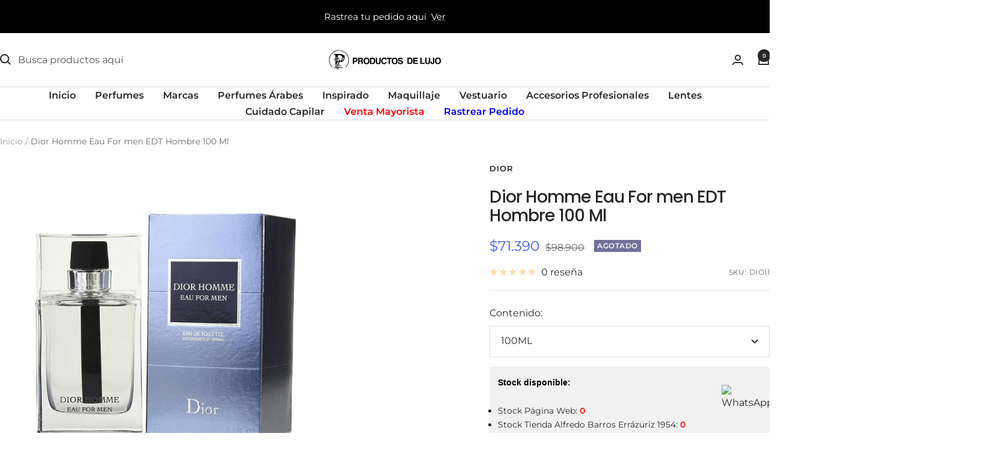

--- FILE ---
content_type: text/html; charset=utf-8
request_url: https://productosdelujo.cl/products/dior-homme-eau-for-men-edt-hombre-100-ml?option_values=4691444006995&section_id=template--25914355089778__main
body_size: 4918
content:
<div id="shopify-section-template--25914355089778__main" class="shopify-section shopify-section--main-product"><style>
  #shopify-section-template--25914355089778__main {--primary-button-background: 255, 0, 0;
    --primary-button-text-color: 255, 255, 255;
    --secondary-button-background: , , ;
    --secondary-button-text-color: , , ;
  }
</style><section><div class="container">
    <nav aria-label="Breadcrumb" class="breadcrumb text--xsmall text--subdued hidden-phone">
      <ol class="breadcrumb__list" role="list">
        <li class="breadcrumb__item">
          <a class="breadcrumb__link" href="/">Inicio</a>
        </li><li class="breadcrumb__item">
          <span class="breadcrumb__link" aria-current="page">Dior Homme Eau For men EDT Hombre 100 Ml</span>
        </li>
      </ol>
    </nav>

    <!-- PRODUCT TOP PART -->

    <product-rerender id="product-info-4162928377939-template--25914355089778__main" observe-form="product-form-main-4162928377939-template--25914355089778__main" allow-partial-rerender>
      <div class="product product--thumbnails-bottom">
<product-media filtered-ids="[]" form-id="product-form-main-4162928377939-template--25914355089778__main" autoplay-video thumbnails-position="bottom" reveal-on-scroll product-handle="dior-homme-eau-for-men-edt-hombre-100-ml" class="product__media" style="--largest-image-aspect-ratio: 1.0">
    <div class="product__media-list-wrapper" style="max-width: 1200px"><flickity-carousel click-nav flickity-config="{
        &quot;adaptiveHeight&quot;: true,
        &quot;dragThreshold&quot;: 10,
        &quot;initialIndex&quot;: &quot;.is-initial-selected&quot;,
        &quot;fade&quot;: false,
        &quot;draggable&quot;: &quot;&gt;1&quot;,
        &quot;contain&quot;: true,
        &quot;cellSelector&quot;: &quot;.product__media-item:not(.is-filtered)&quot;,
        &quot;percentPosition&quot;: false,
        &quot;pageDots&quot;: false,
        &quot;prevNextButtons&quot;: false
      }" id="product-template--25914355089778__main-4162928377939-media-list" class="product__media-list"><div id="product-template--25914355089778__main-20773088559187" class="product__media-item  is-initial-selected is-selected" data-media-type="image" data-media-id="20773088559187" data-original-position="0"><div class="product__media-image-wrapper aspect-ratio aspect-ratio--natural" style="padding-bottom: 100.0%; --aspect-ratio: 1.0"><img src="//productosdelujo.cl/cdn/shop/products/Perfume-Dior-Homme-Eau-For-Men-100ml.png?v=1623696639&amp;width=800" alt="Dior Homme Eau For men EDT Hombre 100 Ml" srcset="//productosdelujo.cl/cdn/shop/products/Perfume-Dior-Homme-Eau-For-Men-100ml.png?v=1623696639&amp;width=400 400w, //productosdelujo.cl/cdn/shop/products/Perfume-Dior-Homme-Eau-For-Men-100ml.png?v=1623696639&amp;width=500 500w, //productosdelujo.cl/cdn/shop/products/Perfume-Dior-Homme-Eau-For-Men-100ml.png?v=1623696639&amp;width=600 600w, //productosdelujo.cl/cdn/shop/products/Perfume-Dior-Homme-Eau-For-Men-100ml.png?v=1623696639&amp;width=700 700w, //productosdelujo.cl/cdn/shop/products/Perfume-Dior-Homme-Eau-For-Men-100ml.png?v=1623696639&amp;width=800 800w" width="800" height="800" loading="eager" sizes="(max-width: 999px) calc(100vw - 48px), 640px" reveal="true"></div></div><div id="product-template--25914355089778__main-20773088591955" class="product__media-item  " data-media-type="image" data-media-id="20773088591955" data-original-position="1"><div class="product__media-image-wrapper aspect-ratio aspect-ratio--natural" style="padding-bottom: 100.0%; --aspect-ratio: 1.0"><img src="//productosdelujo.cl/cdn/shop/products/4513942_1.jpg?v=1623696639&amp;width=800" alt="Dior Homme Eau For men EDT Hombre 100 Ml" srcset="//productosdelujo.cl/cdn/shop/products/4513942_1.jpg?v=1623696639&amp;width=400 400w, //productosdelujo.cl/cdn/shop/products/4513942_1.jpg?v=1623696639&amp;width=500 500w, //productosdelujo.cl/cdn/shop/products/4513942_1.jpg?v=1623696639&amp;width=600 600w, //productosdelujo.cl/cdn/shop/products/4513942_1.jpg?v=1623696639&amp;width=700 700w, //productosdelujo.cl/cdn/shop/products/4513942_1.jpg?v=1623696639&amp;width=800 800w" width="800" height="800" loading="lazy" sizes="(max-width: 999px) calc(100vw - 48px), 640px"></div></div><div id="product-template--25914355089778__main-7295560843347" class="product__media-item  " data-media-type="image" data-media-id="7295560843347" data-original-position="2"><div class="product__media-image-wrapper aspect-ratio aspect-ratio--natural" style="padding-bottom: 75.0%; --aspect-ratio: 1.3333333333333333"><img src="//productosdelujo.cl/cdn/shop/products/dior-homme-eua-por-men-c4575d91-1442-46be-97c1-b7e8cc36d131.jpg?v=1601321030&amp;width=1200" alt="Dior Homme Eau For men EDT Hombre 100 Ml" srcset="//productosdelujo.cl/cdn/shop/products/dior-homme-eua-por-men-c4575d91-1442-46be-97c1-b7e8cc36d131.jpg?v=1601321030&amp;width=400 400w, //productosdelujo.cl/cdn/shop/products/dior-homme-eua-por-men-c4575d91-1442-46be-97c1-b7e8cc36d131.jpg?v=1601321030&amp;width=500 500w, //productosdelujo.cl/cdn/shop/products/dior-homme-eua-por-men-c4575d91-1442-46be-97c1-b7e8cc36d131.jpg?v=1601321030&amp;width=600 600w, //productosdelujo.cl/cdn/shop/products/dior-homme-eua-por-men-c4575d91-1442-46be-97c1-b7e8cc36d131.jpg?v=1601321030&amp;width=700 700w, //productosdelujo.cl/cdn/shop/products/dior-homme-eua-por-men-c4575d91-1442-46be-97c1-b7e8cc36d131.jpg?v=1601321030&amp;width=800 800w, //productosdelujo.cl/cdn/shop/products/dior-homme-eua-por-men-c4575d91-1442-46be-97c1-b7e8cc36d131.jpg?v=1601321030&amp;width=900 900w, //productosdelujo.cl/cdn/shop/products/dior-homme-eua-por-men-c4575d91-1442-46be-97c1-b7e8cc36d131.jpg?v=1601321030&amp;width=1000 1000w, //productosdelujo.cl/cdn/shop/products/dior-homme-eua-por-men-c4575d91-1442-46be-97c1-b7e8cc36d131.jpg?v=1601321030&amp;width=1100 1100w, //productosdelujo.cl/cdn/shop/products/dior-homme-eua-por-men-c4575d91-1442-46be-97c1-b7e8cc36d131.jpg?v=1601321030&amp;width=1200 1200w" width="1200" height="900" loading="lazy" sizes="(max-width: 999px) calc(100vw - 48px), 640px"></div></div><div id="product-template--25914355089778__main-20773088624723" class="product__media-item  " data-media-type="image" data-media-id="20773088624723" data-original-position="3"><div class="product__media-image-wrapper aspect-ratio aspect-ratio--natural" style="padding-bottom: 100.0%; --aspect-ratio: 1.0"><img src="//productosdelujo.cl/cdn/shop/products/DIORHOMMEEAU.jpg?v=1623696640&amp;width=1000" alt="Dior Homme Eau For men EDT Hombre 100 Ml" srcset="//productosdelujo.cl/cdn/shop/products/DIORHOMMEEAU.jpg?v=1623696640&amp;width=400 400w, //productosdelujo.cl/cdn/shop/products/DIORHOMMEEAU.jpg?v=1623696640&amp;width=500 500w, //productosdelujo.cl/cdn/shop/products/DIORHOMMEEAU.jpg?v=1623696640&amp;width=600 600w, //productosdelujo.cl/cdn/shop/products/DIORHOMMEEAU.jpg?v=1623696640&amp;width=700 700w, //productosdelujo.cl/cdn/shop/products/DIORHOMMEEAU.jpg?v=1623696640&amp;width=800 800w, //productosdelujo.cl/cdn/shop/products/DIORHOMMEEAU.jpg?v=1623696640&amp;width=900 900w, //productosdelujo.cl/cdn/shop/products/DIORHOMMEEAU.jpg?v=1623696640&amp;width=1000 1000w" width="1000" height="1000" loading="lazy" sizes="(max-width: 999px) calc(100vw - 48px), 640px"></div></div><div id="product-template--25914355089778__main-20773088657491" class="product__media-item  " data-media-type="image" data-media-id="20773088657491" data-original-position="4"><div class="product__media-image-wrapper aspect-ratio aspect-ratio--natural" style="padding-bottom: 100.0%; --aspect-ratio: 1.0"><img src="//productosdelujo.cl/cdn/shop/products/DIORHOMMEEAU_1.jpg?v=1623696640&amp;width=1000" alt="Dior Homme Eau For men EDT Hombre 100 Ml" srcset="//productosdelujo.cl/cdn/shop/products/DIORHOMMEEAU_1.jpg?v=1623696640&amp;width=400 400w, //productosdelujo.cl/cdn/shop/products/DIORHOMMEEAU_1.jpg?v=1623696640&amp;width=500 500w, //productosdelujo.cl/cdn/shop/products/DIORHOMMEEAU_1.jpg?v=1623696640&amp;width=600 600w, //productosdelujo.cl/cdn/shop/products/DIORHOMMEEAU_1.jpg?v=1623696640&amp;width=700 700w, //productosdelujo.cl/cdn/shop/products/DIORHOMMEEAU_1.jpg?v=1623696640&amp;width=800 800w, //productosdelujo.cl/cdn/shop/products/DIORHOMMEEAU_1.jpg?v=1623696640&amp;width=900 900w, //productosdelujo.cl/cdn/shop/products/DIORHOMMEEAU_1.jpg?v=1623696640&amp;width=1000 1000w" width="1000" height="1000" loading="lazy" sizes="(max-width: 999px) calc(100vw - 48px), 640px"></div></div><div id="product-template--25914355089778__main-20773088690259" class="product__media-item  " data-media-type="image" data-media-id="20773088690259" data-original-position="5"><div class="product__media-image-wrapper aspect-ratio aspect-ratio--natural" style="padding-bottom: 100.0%; --aspect-ratio: 1.0"><img src="//productosdelujo.cl/cdn/shop/products/DIORHOMMEEAU_2.jpg?v=1623696640&amp;width=1000" alt="Dior Homme Eau For men EDT Hombre 100 Ml" srcset="//productosdelujo.cl/cdn/shop/products/DIORHOMMEEAU_2.jpg?v=1623696640&amp;width=400 400w, //productosdelujo.cl/cdn/shop/products/DIORHOMMEEAU_2.jpg?v=1623696640&amp;width=500 500w, //productosdelujo.cl/cdn/shop/products/DIORHOMMEEAU_2.jpg?v=1623696640&amp;width=600 600w, //productosdelujo.cl/cdn/shop/products/DIORHOMMEEAU_2.jpg?v=1623696640&amp;width=700 700w, //productosdelujo.cl/cdn/shop/products/DIORHOMMEEAU_2.jpg?v=1623696640&amp;width=800 800w, //productosdelujo.cl/cdn/shop/products/DIORHOMMEEAU_2.jpg?v=1623696640&amp;width=900 900w, //productosdelujo.cl/cdn/shop/products/DIORHOMMEEAU_2.jpg?v=1623696640&amp;width=1000 1000w" width="1000" height="1000" loading="lazy" sizes="(max-width: 999px) calc(100vw - 48px), 640px"></div></div></flickity-carousel><button  is="toggle-button" aria-controls="product-template--25914355089778__main-4162928377939-zoom" aria-expanded="false" class="tap-area product__zoom-button">
          <span class="visually-hidden">Zoom</span><svg fill="none" focusable="false" width="14" height="14" class="icon icon--image-zoom   " viewBox="0 0 14 14">
        <path d="M9.50184 9.50184C11.4777 7.52595 11.5133 4.358 9.58134 2.42602C7.64936 0.494037 4.48141 0.529632 2.50552 2.50552C0.529632 4.48141 0.494037 7.64936 2.42602 9.58134C4.358 11.5133 7.52595 11.4777 9.50184 9.50184ZM9.50184 9.50184L13 13" stroke="currentColor" stroke-width="2"></path>
      </svg></button></div><flickity-controls controls="product-template--25914355089778__main-4162928377939-media-list" class="product__media-nav">
        <button class="product__media-prev-next  hidden-lap-and-up tap-area tap-area--large" aria-label="Anterior" data-action="prev"><svg focusable="false" width="17" height="14" class="icon icon--nav-arrow-left  icon--direction-aware " viewBox="0 0 17 14">
        <path d="M17 7H2M8 1L2 7l6 6" stroke="currentColor" stroke-width="2" fill="none"></path>
      </svg></button><div class="dots-nav dots-nav--centered hidden-lap-and-up"><button type="button" tabindex="-1" class="dots-nav__item  tap-area" aria-current="true" aria-controls="product-template--25914355089778__main-20773088559187" data-media-id="20773088559187" data-action="select">
                  <span class="visually-hidden">Ir a la diapositiva 1</span>
              </button><button type="button" tabindex="-1" class="dots-nav__item  tap-area"  aria-controls="product-template--25914355089778__main-20773088591955" data-media-id="20773088591955" data-action="select">
                  <span class="visually-hidden">Ir a la diapositiva 2</span>
              </button><button type="button" tabindex="-1" class="dots-nav__item  tap-area"  aria-controls="product-template--25914355089778__main-7295560843347" data-media-id="7295560843347" data-action="select">
                  <span class="visually-hidden">Ir a la diapositiva 3</span>
              </button><button type="button" tabindex="-1" class="dots-nav__item  tap-area"  aria-controls="product-template--25914355089778__main-20773088624723" data-media-id="20773088624723" data-action="select">
                  <span class="visually-hidden">Ir a la diapositiva 4</span>
              </button><button type="button" tabindex="-1" class="dots-nav__item  tap-area"  aria-controls="product-template--25914355089778__main-20773088657491" data-media-id="20773088657491" data-action="select">
                  <span class="visually-hidden">Ir a la diapositiva 5</span>
              </button><button type="button" tabindex="-1" class="dots-nav__item  tap-area"  aria-controls="product-template--25914355089778__main-20773088690259" data-media-id="20773088690259" data-action="select">
                  <span class="visually-hidden">Ir a la diapositiva 6</span>
              </button></div><scroll-shadow class="product__thumbnail-scroll-shadow hidden-pocket">
          <div class="product__thumbnail-list hide-scrollbar">
            <div class="product__thumbnail-list-inner"><button type="button" tabindex="-1" reveal class="product__thumbnail-item  hidden-pocket" aria-current="true" aria-controls="product-template--25914355089778__main-20773088559187" data-media-id="20773088559187" data-action="select">
                  <div class="product__thumbnail">
                    <img src="//productosdelujo.cl/cdn/shop/products/Perfume-Dior-Homme-Eau-For-Men-100ml.png?v=1623696639&amp;width=800" alt="" srcset="//productosdelujo.cl/cdn/shop/products/Perfume-Dior-Homme-Eau-For-Men-100ml.png?v=1623696639&amp;width=60 60w, //productosdelujo.cl/cdn/shop/products/Perfume-Dior-Homme-Eau-For-Men-100ml.png?v=1623696639&amp;width=72 72w, //productosdelujo.cl/cdn/shop/products/Perfume-Dior-Homme-Eau-For-Men-100ml.png?v=1623696639&amp;width=120 120w, //productosdelujo.cl/cdn/shop/products/Perfume-Dior-Homme-Eau-For-Men-100ml.png?v=1623696639&amp;width=144 144w, //productosdelujo.cl/cdn/shop/products/Perfume-Dior-Homme-Eau-For-Men-100ml.png?v=1623696639&amp;width=180 180w, //productosdelujo.cl/cdn/shop/products/Perfume-Dior-Homme-Eau-For-Men-100ml.png?v=1623696639&amp;width=216 216w, //productosdelujo.cl/cdn/shop/products/Perfume-Dior-Homme-Eau-For-Men-100ml.png?v=1623696639&amp;width=240 240w, //productosdelujo.cl/cdn/shop/products/Perfume-Dior-Homme-Eau-For-Men-100ml.png?v=1623696639&amp;width=288 288w" width="800" height="800" loading="lazy" sizes="(max-width: 999px) 72px, 60px">
</div>
                </button><button type="button" tabindex="-1" reveal class="product__thumbnail-item  hidden-pocket"  aria-controls="product-template--25914355089778__main-20773088591955" data-media-id="20773088591955" data-action="select">
                  <div class="product__thumbnail">
                    <img src="//productosdelujo.cl/cdn/shop/products/4513942_1.jpg?v=1623696639&amp;width=800" alt="" srcset="//productosdelujo.cl/cdn/shop/products/4513942_1.jpg?v=1623696639&amp;width=60 60w, //productosdelujo.cl/cdn/shop/products/4513942_1.jpg?v=1623696639&amp;width=72 72w, //productosdelujo.cl/cdn/shop/products/4513942_1.jpg?v=1623696639&amp;width=120 120w, //productosdelujo.cl/cdn/shop/products/4513942_1.jpg?v=1623696639&amp;width=144 144w, //productosdelujo.cl/cdn/shop/products/4513942_1.jpg?v=1623696639&amp;width=180 180w, //productosdelujo.cl/cdn/shop/products/4513942_1.jpg?v=1623696639&amp;width=216 216w, //productosdelujo.cl/cdn/shop/products/4513942_1.jpg?v=1623696639&amp;width=240 240w, //productosdelujo.cl/cdn/shop/products/4513942_1.jpg?v=1623696639&amp;width=288 288w" width="800" height="800" loading="lazy" sizes="(max-width: 999px) 72px, 60px">
</div>
                </button><button type="button" tabindex="-1" reveal class="product__thumbnail-item  hidden-pocket"  aria-controls="product-template--25914355089778__main-7295560843347" data-media-id="7295560843347" data-action="select">
                  <div class="product__thumbnail">
                    <img src="//productosdelujo.cl/cdn/shop/products/dior-homme-eua-por-men-c4575d91-1442-46be-97c1-b7e8cc36d131.jpg?v=1601321030&amp;width=1200" alt="" srcset="//productosdelujo.cl/cdn/shop/products/dior-homme-eua-por-men-c4575d91-1442-46be-97c1-b7e8cc36d131.jpg?v=1601321030&amp;width=60 60w, //productosdelujo.cl/cdn/shop/products/dior-homme-eua-por-men-c4575d91-1442-46be-97c1-b7e8cc36d131.jpg?v=1601321030&amp;width=72 72w, //productosdelujo.cl/cdn/shop/products/dior-homme-eua-por-men-c4575d91-1442-46be-97c1-b7e8cc36d131.jpg?v=1601321030&amp;width=120 120w, //productosdelujo.cl/cdn/shop/products/dior-homme-eua-por-men-c4575d91-1442-46be-97c1-b7e8cc36d131.jpg?v=1601321030&amp;width=144 144w, //productosdelujo.cl/cdn/shop/products/dior-homme-eua-por-men-c4575d91-1442-46be-97c1-b7e8cc36d131.jpg?v=1601321030&amp;width=180 180w, //productosdelujo.cl/cdn/shop/products/dior-homme-eua-por-men-c4575d91-1442-46be-97c1-b7e8cc36d131.jpg?v=1601321030&amp;width=216 216w, //productosdelujo.cl/cdn/shop/products/dior-homme-eua-por-men-c4575d91-1442-46be-97c1-b7e8cc36d131.jpg?v=1601321030&amp;width=240 240w, //productosdelujo.cl/cdn/shop/products/dior-homme-eua-por-men-c4575d91-1442-46be-97c1-b7e8cc36d131.jpg?v=1601321030&amp;width=288 288w" width="1200" height="900" loading="lazy" sizes="(max-width: 999px) 72px, 60px">
</div>
                </button><button type="button" tabindex="-1" reveal class="product__thumbnail-item  hidden-pocket"  aria-controls="product-template--25914355089778__main-20773088624723" data-media-id="20773088624723" data-action="select">
                  <div class="product__thumbnail">
                    <img src="//productosdelujo.cl/cdn/shop/products/DIORHOMMEEAU.jpg?v=1623696640&amp;width=1000" alt="" srcset="//productosdelujo.cl/cdn/shop/products/DIORHOMMEEAU.jpg?v=1623696640&amp;width=60 60w, //productosdelujo.cl/cdn/shop/products/DIORHOMMEEAU.jpg?v=1623696640&amp;width=72 72w, //productosdelujo.cl/cdn/shop/products/DIORHOMMEEAU.jpg?v=1623696640&amp;width=120 120w, //productosdelujo.cl/cdn/shop/products/DIORHOMMEEAU.jpg?v=1623696640&amp;width=144 144w, //productosdelujo.cl/cdn/shop/products/DIORHOMMEEAU.jpg?v=1623696640&amp;width=180 180w, //productosdelujo.cl/cdn/shop/products/DIORHOMMEEAU.jpg?v=1623696640&amp;width=216 216w, //productosdelujo.cl/cdn/shop/products/DIORHOMMEEAU.jpg?v=1623696640&amp;width=240 240w, //productosdelujo.cl/cdn/shop/products/DIORHOMMEEAU.jpg?v=1623696640&amp;width=288 288w" width="1000" height="1000" loading="lazy" sizes="(max-width: 999px) 72px, 60px">
</div>
                </button><button type="button" tabindex="-1" reveal class="product__thumbnail-item  hidden-pocket"  aria-controls="product-template--25914355089778__main-20773088657491" data-media-id="20773088657491" data-action="select">
                  <div class="product__thumbnail">
                    <img src="//productosdelujo.cl/cdn/shop/products/DIORHOMMEEAU_1.jpg?v=1623696640&amp;width=1000" alt="" srcset="//productosdelujo.cl/cdn/shop/products/DIORHOMMEEAU_1.jpg?v=1623696640&amp;width=60 60w, //productosdelujo.cl/cdn/shop/products/DIORHOMMEEAU_1.jpg?v=1623696640&amp;width=72 72w, //productosdelujo.cl/cdn/shop/products/DIORHOMMEEAU_1.jpg?v=1623696640&amp;width=120 120w, //productosdelujo.cl/cdn/shop/products/DIORHOMMEEAU_1.jpg?v=1623696640&amp;width=144 144w, //productosdelujo.cl/cdn/shop/products/DIORHOMMEEAU_1.jpg?v=1623696640&amp;width=180 180w, //productosdelujo.cl/cdn/shop/products/DIORHOMMEEAU_1.jpg?v=1623696640&amp;width=216 216w, //productosdelujo.cl/cdn/shop/products/DIORHOMMEEAU_1.jpg?v=1623696640&amp;width=240 240w, //productosdelujo.cl/cdn/shop/products/DIORHOMMEEAU_1.jpg?v=1623696640&amp;width=288 288w" width="1000" height="1000" loading="lazy" sizes="(max-width: 999px) 72px, 60px">
</div>
                </button><button type="button" tabindex="-1" reveal class="product__thumbnail-item  hidden-pocket"  aria-controls="product-template--25914355089778__main-20773088690259" data-media-id="20773088690259" data-action="select">
                  <div class="product__thumbnail">
                    <img src="//productosdelujo.cl/cdn/shop/products/DIORHOMMEEAU_2.jpg?v=1623696640&amp;width=1000" alt="" srcset="//productosdelujo.cl/cdn/shop/products/DIORHOMMEEAU_2.jpg?v=1623696640&amp;width=60 60w, //productosdelujo.cl/cdn/shop/products/DIORHOMMEEAU_2.jpg?v=1623696640&amp;width=72 72w, //productosdelujo.cl/cdn/shop/products/DIORHOMMEEAU_2.jpg?v=1623696640&amp;width=120 120w, //productosdelujo.cl/cdn/shop/products/DIORHOMMEEAU_2.jpg?v=1623696640&amp;width=144 144w, //productosdelujo.cl/cdn/shop/products/DIORHOMMEEAU_2.jpg?v=1623696640&amp;width=180 180w, //productosdelujo.cl/cdn/shop/products/DIORHOMMEEAU_2.jpg?v=1623696640&amp;width=216 216w, //productosdelujo.cl/cdn/shop/products/DIORHOMMEEAU_2.jpg?v=1623696640&amp;width=240 240w, //productosdelujo.cl/cdn/shop/products/DIORHOMMEEAU_2.jpg?v=1623696640&amp;width=288 288w" width="1000" height="1000" loading="lazy" sizes="(max-width: 999px) 72px, 60px">
</div>
                </button></div>
          </div>
        </scroll-shadow>

        <button class="product__media-prev-next  hidden-lap-and-up tap-area tap-aera--large" aria-label="Siguiente" data-action="next"><svg focusable="false" width="17" height="14" class="icon icon--nav-arrow-right  icon--direction-aware " viewBox="0 0 17 14">
        <path d="M0 7h15M9 1l6 6-6 6" stroke="currentColor" stroke-width="2" fill="none"></path>
      </svg></button>
      </flickity-controls><product-image-zoom product-handle="dior-homme-eau-for-men-edt-hombre-100-ml" id="product-template--25914355089778__main-4162928377939-zoom" class="pswp" tabindex="-1" role="dialog">
        <div class="pswp__bg"></div>

        <div class="pswp__scroll-wrap">
          <div class="pswp__container">
            <div class="pswp__item"></div>
            <div class="pswp__item"></div>
            <div class="pswp__item"></div>
          </div>

          <div class="pswp__ui pswp__ui--hidden">
            <div class="pswp__top-bar">
              <button class="pswp__button pswp__button--close prev-next-button" data-action="pswp-close" title="Cerrar"><svg focusable="false" width="14" height="14" class="icon icon--close   " viewBox="0 0 14 14">
        <path d="M13 13L1 1M13 1L1 13" stroke="currentColor" stroke-width="2" fill="none"></path>
      </svg></button>
            </div>

            <div class="pswp__prev-next-buttons hidden-pocket">
              <button class="pswp__button prev-next-button prev-next-button--prev" data-action="pswp-prev" title="Anterior"><svg focusable="false" width="17" height="14" class="icon icon--nav-arrow-left  icon--direction-aware " viewBox="0 0 17 14">
        <path d="M17 7H2M8 1L2 7l6 6" stroke="currentColor" stroke-width="2" fill="none"></path>
      </svg></button>
              <button class="pswp__button prev-next-button prev-next-button--next" data-action="pswp-next" title="Siguiente"><svg focusable="false" width="17" height="14" class="icon icon--nav-arrow-right  icon--direction-aware " viewBox="0 0 17 14">
        <path d="M0 7h15M9 1l6 6-6 6" stroke="currentColor" stroke-width="2" fill="none"></path>
      </svg></button>
            </div>

            <div class="pswp__dots-nav-wrapper hidden-lap-and-up">
              <button class="tap-area tap-area--large" data-action="pswp-prev">
                <span class="visually-hidden">Anterior</span><svg focusable="false" width="17" height="14" class="icon icon--nav-arrow-left  icon--direction-aware " viewBox="0 0 17 14">
        <path d="M17 7H2M8 1L2 7l6 6" stroke="currentColor" stroke-width="2" fill="none"></path>
      </svg></button>

              <div class="dots-nav dots-nav--centered">
                <!-- This will be fill at runtime as the number of items will be dynamic -->
              </div>

              <button class="tap-area tap-area--large" data-action="pswp-next">
                <span class="visually-hidden">Siguiente</span><svg focusable="false" width="17" height="14" class="icon icon--nav-arrow-right  icon--direction-aware " viewBox="0 0 17 14">
        <path d="M0 7h15M9 1l6 6-6 6" stroke="currentColor" stroke-width="2" fill="none"></path>
      </svg></button>
            </div>
          </div>
        </div>
      </product-image-zoom></product-media><div class="product__info">
  <!-- PRODUCT META -->
  <product-meta data-block-type="meta" data-block-id="template--25914355089778__main" price-class="price--large" class="product-meta"><h2 class="product-meta__vendor heading heading--small"><a href="/collections/vendors?q=DIOR">DIOR</a></h2>
      <h1 class="product-meta__title heading h3">Dior Homme Eau For men EDT Hombre 100 Ml</h1>
    

    <div class="product-meta__price-list-container"><div class="price-list"><span class="price price--highlight price--large">
              <span class="visually-hidden">Precio de venta</span>$71.390</span>

            <span class="price price--compare">
              <span class="visually-hidden">Precio normal</span>$98.900</span></div><div class="product-meta__label-list label-list"><span class="label label--subdued">Agotado</span></div></div><product-payment-terms data-block-type="payment-terms" data-block-id="template--25914355089778__main"><form method="post" action="/cart/add" id="product-installment-form-template--25914355089778__main-4162928377939" accept-charset="UTF-8" class="shopify-product-form" enctype="multipart/form-data"><input type="hidden" name="form_type" value="product" /><input type="hidden" name="utf8" value="✓" /><input type="hidden" name="id" value="30273204912211"><input type="hidden" name="product-id" value="4162928377939" /><input type="hidden" name="section-id" value="template--25914355089778__main" /></form></product-payment-terms><div class="product-meta__reference"><a href="#product-4162928377939-reviews-pocket" is="review-link" data-smooth-scroll class="product-meta__reviews-badge hidden-lap-and-up"><div class="rating">
    <div class="rating__stars" role="img" aria-label="0 de 5 estrellas"><svg fill="none" focusable="false" width="14" height="14" class="icon icon--rating-star   rating__star rating__star--empty" viewBox="0 0 14 13">
        <path d="M7 0L8.6458 4.73475L13.6574 4.83688L9.66296 7.86525L11.1145 12.6631L7 9.8L2.8855 12.6631L4.33704 7.86525L0.342604 4.83688L5.3542 4.73475L7 0Z" fill="currentColor"></path>
      </svg><svg fill="none" focusable="false" width="14" height="14" class="icon icon--rating-star   rating__star rating__star--empty" viewBox="0 0 14 13">
        <path d="M7 0L8.6458 4.73475L13.6574 4.83688L9.66296 7.86525L11.1145 12.6631L7 9.8L2.8855 12.6631L4.33704 7.86525L0.342604 4.83688L5.3542 4.73475L7 0Z" fill="currentColor"></path>
      </svg><svg fill="none" focusable="false" width="14" height="14" class="icon icon--rating-star   rating__star rating__star--empty" viewBox="0 0 14 13">
        <path d="M7 0L8.6458 4.73475L13.6574 4.83688L9.66296 7.86525L11.1145 12.6631L7 9.8L2.8855 12.6631L4.33704 7.86525L0.342604 4.83688L5.3542 4.73475L7 0Z" fill="currentColor"></path>
      </svg><svg fill="none" focusable="false" width="14" height="14" class="icon icon--rating-star   rating__star rating__star--empty" viewBox="0 0 14 13">
        <path d="M7 0L8.6458 4.73475L13.6574 4.83688L9.66296 7.86525L11.1145 12.6631L7 9.8L2.8855 12.6631L4.33704 7.86525L0.342604 4.83688L5.3542 4.73475L7 0Z" fill="currentColor"></path>
      </svg><svg fill="none" focusable="false" width="14" height="14" class="icon icon--rating-star   rating__star rating__star--empty" viewBox="0 0 14 13">
        <path d="M7 0L8.6458 4.73475L13.6574 4.83688L9.66296 7.86525L11.1145 12.6631L7 9.8L2.8855 12.6631L4.33704 7.86525L0.342604 4.83688L5.3542 4.73475L7 0Z" fill="currentColor"></path>
      </svg></div>

    <span class="rating__caption">0 reseña</span>
  </div></a>
        <a href="#product-4162928377939-tabs" is="review-link" data-smooth-scroll class="product-meta__reviews-badge hidden-pocket"><div class="rating">
    <div class="rating__stars" role="img" aria-label="0 de 5 estrellas"><svg fill="none" focusable="false" width="14" height="14" class="icon icon--rating-star   rating__star rating__star--empty" viewBox="0 0 14 13">
        <path d="M7 0L8.6458 4.73475L13.6574 4.83688L9.66296 7.86525L11.1145 12.6631L7 9.8L2.8855 12.6631L4.33704 7.86525L0.342604 4.83688L5.3542 4.73475L7 0Z" fill="currentColor"></path>
      </svg><svg fill="none" focusable="false" width="14" height="14" class="icon icon--rating-star   rating__star rating__star--empty" viewBox="0 0 14 13">
        <path d="M7 0L8.6458 4.73475L13.6574 4.83688L9.66296 7.86525L11.1145 12.6631L7 9.8L2.8855 12.6631L4.33704 7.86525L0.342604 4.83688L5.3542 4.73475L7 0Z" fill="currentColor"></path>
      </svg><svg fill="none" focusable="false" width="14" height="14" class="icon icon--rating-star   rating__star rating__star--empty" viewBox="0 0 14 13">
        <path d="M7 0L8.6458 4.73475L13.6574 4.83688L9.66296 7.86525L11.1145 12.6631L7 9.8L2.8855 12.6631L4.33704 7.86525L0.342604 4.83688L5.3542 4.73475L7 0Z" fill="currentColor"></path>
      </svg><svg fill="none" focusable="false" width="14" height="14" class="icon icon--rating-star   rating__star rating__star--empty" viewBox="0 0 14 13">
        <path d="M7 0L8.6458 4.73475L13.6574 4.83688L9.66296 7.86525L11.1145 12.6631L7 9.8L2.8855 12.6631L4.33704 7.86525L0.342604 4.83688L5.3542 4.73475L7 0Z" fill="currentColor"></path>
      </svg><svg fill="none" focusable="false" width="14" height="14" class="icon icon--rating-star   rating__star rating__star--empty" viewBox="0 0 14 13">
        <path d="M7 0L8.6458 4.73475L13.6574 4.83688L9.66296 7.86525L11.1145 12.6631L7 9.8L2.8855 12.6631L4.33704 7.86525L0.342604 4.83688L5.3542 4.73475L7 0Z" fill="currentColor"></path>
      </svg></div>

    <span class="rating__caption">0 reseña</span>
  </div></a><span class="product-meta__sku text--subdued text--xxsmall">SKU:
          <span class="product-meta__sku-number">DIO11</span>
        </span></div></product-meta><div class="product-form"><!-- Failed to render app block "stamped_reviews_product_rating_image_CHx4PN": app block path "shopify://apps/stamped-reviews/blocks/product-rating-image/a103faaf-2125-4b0e-89fa-de5149736723" does not exist --><variant-picker data-block-type="variant-picker" data-block-id="template--25914355089778__main" handle="dior-homme-eau-for-men-edt-hombre-100-ml" section-id="template--25914355089778__main" form-id="product-form-main-4162928377939-template--25914355089778__main" update-url  class="product-form__variants" ><script data-variant type="application/json">{"id":30273204912211,"title":"100ML","option1":"100ML","option2":null,"option3":null,"sku":"DIO11","requires_shipping":true,"taxable":true,"featured_image":null,"available":false,"name":"Dior Homme Eau For men EDT Hombre 100 Ml - 100ML","public_title":"100ML","options":["100ML"],"price":7139000,"weight":350,"compare_at_price":9890000,"inventory_management":"shopify","barcode":"3348901215930","requires_selling_plan":false,"selling_plan_allocations":[],"quantity_rule":{"min":1,"max":null,"increment":1}}</script><div class="product-form__option-selector" data-selector-type="dropdown">
                <div class="product-form__option-info">
                  <span class="product-form__option-name">Contenido:</span></div><div class="select-wrapper">
                      <combo-box initial-focus-selector="[aria-selected='true']" id="option-template--25914355089778__main--4162928377939-1-combo-box" class="combo-box">
                        <span class="combo-box__overlay"></span>

                        <header class="combo-box__header">
                          <p class="combo-box__title heading h6">Contenido</p>

                          <button type="button" class="combo-box__close-button tap-area" data-action="close" title="Cerrar"><svg focusable="false" width="14" height="14" class="icon icon--close   " viewBox="0 0 14 14">
        <path d="M13 13L1 1M13 1L1 13" stroke="currentColor" stroke-width="2" fill="none"></path>
      </svg></button>
                        </header>

                        <div class="combo-box__option-list" role="listbox"><button type="button" role="option" class="combo-box__option-item is-disabled" value="4691444006995" aria-selected="true">100ML</button></div>

                        <input type="hidden" data-option-position="1" name="option1" form="product-form-main-4162928377939-template--25914355089778__main" value="4691444006995" aria-label="Contenido">
                      </combo-box>

                      <button type="button" is="toggle-button" class="select" aria-expanded="false" aria-haspopup="listbox" aria-controls="option-template--25914355089778__main--4162928377939-1-combo-box">
                        <span id="option-template--25914355089778__main--4162928377939-1-value" class="select__selected-value">100ML</span><svg focusable="false" width="12" height="8" class="icon icon--chevron   " viewBox="0 0 12 8">
        <path fill="none" d="M1 1l5 5 5-5" stroke="currentColor" stroke-width="2"></path>
      </svg></button>
                    </div></div><noscript>
              <label class="input__block-label" for="product-select-template--25914355089778__main-4162928377939">Variante</label>

              <div class="select-wrapper">
                <select class="select" autocomplete="off" id="product-select-template--25914355089778__main-4162928377939" name="id" form="product-form-main-4162928377939-template--25914355089778__main"><option selected="selected" disabled="disabled" value="30273204912211" data-sku="DIO11">100ML - $71.390</option></select><svg focusable="false" width="12" height="8" class="icon icon--chevron   " viewBox="0 0 12 8">
        <path fill="none" d="M1 1l5 5 5-5" stroke="currentColor" stroke-width="2"></path>
      </svg></div>
            </noscript>
          </variant-picker><!--% comment %-->
 <!-- stock por sucursales -->
  <div class="stock_sucursalesdiv">
        <p><strong>Stock disponible:</strong></p>

        
          
            <div class="stock_suc_div"><ul class="stock_sucursales"><li id='suc_1'>Stock Página Web: <b>0</b></li><li id='suc_6'>Stock Tienda Alfredo Barros Errázuriz 1954: <b>0</b></li><li id='suc_4'>Stock Tienda Salvador Sanfuentes 2520: <b>0</b></li></ul></div>
          
           
  </div>
  <!-- fin stock por sucursales -->
 <!--% endcomment %--><div id="shopify-block-Ab21IU0hLWGVtcFRPa__selleasy_lb_upsell_addon_block_X6cB6Q" class="shopify-block shopify-app-block"><div class='selleasy-block-product-addon'></div>

</div><div data-block-type="buy-buttons" data-block-id="buy_buttons" class="product-form__buy-buttons" ><form method="post" action="/cart/add" id="product-form-main-4162928377939-template--25914355089778__main" accept-charset="UTF-8" class="shopify-product-form" enctype="multipart/form-data" is="product-form"><input type="hidden" name="form_type" value="product" /><input type="hidden" name="utf8" value="✓" /><input type="hidden" disabled name="id" value="30273204912211">

              <product-payment-container id="MainPaymentContainer" class="product-form__payment-container" >
                <button id="AddToCart" type="submit" is="loader-button" data-use-primary data-product-add-to-cart-button data-button-content="Añadir al carrito" class="product-form__add-button button button--ternary button--full" disabled>Agotado</button></product-payment-container><input type="hidden" name="product-id" value="4162928377939" /><input type="hidden" name="section-id" value="template--25914355089778__main" /></form></div><store-pickup data-block-type="pickup-availability" data-block-id="buy_buttons" class="product-form__store-availability-container"></store-pickup><div data-block-type="liquid" data-block-id="liquid_H6UaRU" >
          
            <div class="product-form__custom-liquid"><div id="omnisend-embedded-v2-680a7ea7e4cd0ff79afc4ddb"></div></div></div></div></div></div>
    </product-rerender>
  </div>
</section><template id="quick-buy-content">
  <quick-buy-drawer class="drawer drawer--large drawer--quick-buy">
    <cart-notification hidden class="cart-notification cart-notification--drawer"></cart-notification>

    <span class="drawer__overlay"></span>

    <product-rerender id="quick-buy-drawer-product-form-quick-buy--4162928377939-template--25914355089778__main" observe-form="product-form-quick-buy--4162928377939-template--25914355089778__main">
      <header class="drawer__header">
        <p class="drawer__title heading h6">Elegir opciones</p>

        <button type="button" class="drawer__close-button tap-area" data-action="close" title="Cerrar"><svg focusable="false" width="14" height="14" class="icon icon--close   " viewBox="0 0 14 14">
        <path d="M13 13L1 1M13 1L1 13" stroke="currentColor" stroke-width="2" fill="none"></path>
      </svg></button>
      </header>

      <div class="drawer__content"><div class="quick-buy-product"><img src="//productosdelujo.cl/cdn/shop/products/Perfume-Dior-Homme-Eau-For-Men-100ml.png?v=1623696639&amp;width=800" alt="Dior Homme Eau For men EDT Hombre 100 Ml" srcset="//productosdelujo.cl/cdn/shop/products/Perfume-Dior-Homme-Eau-For-Men-100ml.png?v=1623696639&amp;width=114 114w, //productosdelujo.cl/cdn/shop/products/Perfume-Dior-Homme-Eau-For-Men-100ml.png?v=1623696639&amp;width=228 228w, //productosdelujo.cl/cdn/shop/products/Perfume-Dior-Homme-Eau-For-Men-100ml.png?v=1623696639&amp;width=342 342w" width="800" height="800" loading="lazy" sizes="114px" class="quick-buy-product__image"><div class="quick-buy-product__info ">
      <product-meta class="product-item-meta"><a href="/collections/vendors?q=DIOR" class="product-item-meta__vendor heading heading--xsmall">DIOR</a><a href="/products/dior-homme-eau-for-men-edt-hombre-100-ml" class="product-item-meta__title">Dior Homme Eau For men EDT Hombre 100 Ml</a>

        <div class="product-item-meta__price-list-container" role="region" aria-live="polite"><div class="price-list"><span class="price price--highlight">
                  <span class="visually-hidden">Precio de venta</span>$71.390</span>

                <span class="price price--compare">
                  <span class="visually-hidden">Precio normal</span>$98.900</span></div><a href="/products/dior-homme-eau-for-men-edt-hombre-100-ml" class="link text--subdued">Ver detalles</a>
        </div></product-meta>
    </div>
  </div><div class="product-form"><!-- Failed to render app block "stamped_reviews_product_rating_image_CHx4PN": app block path "shopify://apps/stamped-reviews/blocks/product-rating-image/a103faaf-2125-4b0e-89fa-de5149736723" does not exist --><variant-picker data-block-type="variant-picker" data-block-id="template--25914355089778__main" handle="dior-homme-eau-for-men-edt-hombre-100-ml" section-id="template--25914355089778__main" form-id="product-form-quick-buy--4162928377939-template--25914355089778__main"   class="product-form__variants" ><script data-variant type="application/json">{"id":30273204912211,"title":"100ML","option1":"100ML","option2":null,"option3":null,"sku":"DIO11","requires_shipping":true,"taxable":true,"featured_image":null,"available":false,"name":"Dior Homme Eau For men EDT Hombre 100 Ml - 100ML","public_title":"100ML","options":["100ML"],"price":7139000,"weight":350,"compare_at_price":9890000,"inventory_management":"shopify","barcode":"3348901215930","requires_selling_plan":false,"selling_plan_allocations":[],"quantity_rule":{"min":1,"max":null,"increment":1}}</script><div class="product-form__option-selector" data-selector-type="dropdown">
                <div class="product-form__option-info">
                  <span class="product-form__option-name">Contenido:</span></div><div class="select-wrapper">
                      <combo-box initial-focus-selector="[aria-selected='true']" id="option-template--25914355089778__main--4162928377939-1-combo-box" class="combo-box">
                        <span class="combo-box__overlay"></span>

                        <header class="combo-box__header">
                          <p class="combo-box__title heading h6">Contenido</p>

                          <button type="button" class="combo-box__close-button tap-area" data-action="close" title="Cerrar"><svg focusable="false" width="14" height="14" class="icon icon--close   " viewBox="0 0 14 14">
        <path d="M13 13L1 1M13 1L1 13" stroke="currentColor" stroke-width="2" fill="none"></path>
      </svg></button>
                        </header>

                        <div class="combo-box__option-list" role="listbox"><button type="button" role="option" class="combo-box__option-item is-disabled" value="4691444006995" aria-selected="true">100ML</button></div>

                        <input type="hidden" data-option-position="1" name="option1" form="product-form-quick-buy--4162928377939-template--25914355089778__main" value="4691444006995" aria-label="Contenido">
                      </combo-box>

                      <button type="button" is="toggle-button" class="select" aria-expanded="false" aria-haspopup="listbox" aria-controls="option-template--25914355089778__main--4162928377939-1-combo-box">
                        <span id="option-template--25914355089778__main--4162928377939-1-value" class="select__selected-value">100ML</span><svg focusable="false" width="12" height="8" class="icon icon--chevron   " viewBox="0 0 12 8">
        <path fill="none" d="M1 1l5 5 5-5" stroke="currentColor" stroke-width="2"></path>
      </svg></button>
                    </div></div><noscript>
              <label class="input__block-label" for="product-select-template--25914355089778__main-4162928377939">Variante</label>

              <div class="select-wrapper">
                <select class="select" autocomplete="off" id="product-select-template--25914355089778__main-4162928377939" name="id" form="product-form-quick-buy--4162928377939-template--25914355089778__main"><option selected="selected" disabled="disabled" value="30273204912211" data-sku="DIO11">100ML - $71.390</option></select><svg focusable="false" width="12" height="8" class="icon icon--chevron   " viewBox="0 0 12 8">
        <path fill="none" d="M1 1l5 5 5-5" stroke="currentColor" stroke-width="2"></path>
      </svg></div>
            </noscript>
          </variant-picker><!--% comment %-->
 <!-- stock por sucursales -->
  <div class="stock_sucursalesdiv">
        <p><strong>Stock disponible:</strong></p>

        
          
            <div class="stock_suc_div"><ul class="stock_sucursales"><li id='suc_1'>Stock Página Web: <b>0</b></li><li id='suc_6'>Stock Tienda Alfredo Barros Errázuriz 1954: <b>0</b></li><li id='suc_4'>Stock Tienda Salvador Sanfuentes 2520: <b>0</b></li></ul></div>
          
           
  </div>
  <!-- fin stock por sucursales -->
 <!--% endcomment %--><div id="shopify-block-Ab21IU0hLWGVtcFRPa__selleasy_lb_upsell_addon_block_X6cB6Q-1" class="shopify-block shopify-app-block"><div class='selleasy-block-product-addon'></div>

</div><div data-block-type="buy-buttons" data-block-id="buy_buttons" class="product-form__buy-buttons" ><form method="post" action="/cart/add" id="product-form-quick-buy--4162928377939-template--25914355089778__main" accept-charset="UTF-8" class="shopify-product-form" enctype="multipart/form-data" is="product-form"><input type="hidden" name="form_type" value="product" /><input type="hidden" name="utf8" value="✓" /><input type="hidden" disabled name="id" value="30273204912211">

              <product-payment-container  class="product-form__payment-container" >
                <button id="AddToCart" type="submit" is="loader-button" data-use-primary data-product-add-to-cart-button data-button-content="Añadir al carrito" class="product-form__add-button button button--ternary button--full" disabled>Agotado</button></product-payment-container><input type="hidden" name="product-id" value="4162928377939" /><input type="hidden" name="section-id" value="template--25914355089778__main" /></form></div><div data-block-type="liquid" data-block-id="liquid_H6UaRU" >
          
            <div class="product-form__custom-liquid"><div id="omnisend-embedded-v2-680a7ea7e4cd0ff79afc4ddb"></div></div></div></div></div>
    </product-rerender>
  </quick-buy-drawer>

  <quick-buy-popover class="popover popover--quick-buy">
    <span class="popover__overlay"></span>

    <product-rerender id="quick-buy-popover-product-form-quick-buy--4162928377939-template--25914355089778__main" observe-form="product-form-quick-buy--4162928377939-template--25914355089778__main">
      <header class="popover__header"><div class="quick-buy-product"><img src="//productosdelujo.cl/cdn/shop/products/Perfume-Dior-Homme-Eau-For-Men-100ml.png?v=1623696639&amp;width=800" alt="Dior Homme Eau For men EDT Hombre 100 Ml" srcset="//productosdelujo.cl/cdn/shop/products/Perfume-Dior-Homme-Eau-For-Men-100ml.png?v=1623696639&amp;width=114 114w, //productosdelujo.cl/cdn/shop/products/Perfume-Dior-Homme-Eau-For-Men-100ml.png?v=1623696639&amp;width=228 228w, //productosdelujo.cl/cdn/shop/products/Perfume-Dior-Homme-Eau-For-Men-100ml.png?v=1623696639&amp;width=342 342w" width="800" height="800" loading="lazy" sizes="114px" class="quick-buy-product__image"><div class="quick-buy-product__info ">
      <product-meta class="product-item-meta"><a href="/collections/vendors?q=DIOR" class="product-item-meta__vendor heading heading--xsmall">DIOR</a><a href="/products/dior-homme-eau-for-men-edt-hombre-100-ml" class="product-item-meta__title">Dior Homme Eau For men EDT Hombre 100 Ml</a>

        <div class="product-item-meta__price-list-container" role="region" aria-live="polite"><div class="price-list"><span class="price price--highlight">
                  <span class="visually-hidden">Precio de venta</span>$71.390</span>

                <span class="price price--compare">
                  <span class="visually-hidden">Precio normal</span>$98.900</span></div><a href="/products/dior-homme-eau-for-men-edt-hombre-100-ml" class="link text--subdued">Ver detalles</a>
        </div></product-meta>
    </div>
  </div><button type="button" class="popover__close-button tap-area tap-area--large" data-action="close" title="Cerrar"><svg focusable="false" width="14" height="14" class="icon icon--close   " viewBox="0 0 14 14">
        <path d="M13 13L1 1M13 1L1 13" stroke="currentColor" stroke-width="2" fill="none"></path>
      </svg></button>
      </header>

      <div class="popover__content popover__content--no-padding"><div class="product-form"><!-- Failed to render app block "stamped_reviews_product_rating_image_CHx4PN": app block path "shopify://apps/stamped-reviews/blocks/product-rating-image/a103faaf-2125-4b0e-89fa-de5149736723" does not exist --><variant-picker data-block-type="variant-picker" data-block-id="template--25914355089778__main" handle="dior-homme-eau-for-men-edt-hombre-100-ml" section-id="template--25914355089778__main" form-id="product-form-quick-buy--4162928377939-template--25914355089778__main"   class="product-form__variants" ><script data-variant type="application/json">{"id":30273204912211,"title":"100ML","option1":"100ML","option2":null,"option3":null,"sku":"DIO11","requires_shipping":true,"taxable":true,"featured_image":null,"available":false,"name":"Dior Homme Eau For men EDT Hombre 100 Ml - 100ML","public_title":"100ML","options":["100ML"],"price":7139000,"weight":350,"compare_at_price":9890000,"inventory_management":"shopify","barcode":"3348901215930","requires_selling_plan":false,"selling_plan_allocations":[],"quantity_rule":{"min":1,"max":null,"increment":1}}</script><div class="product-form__option-selector" data-selector-type="dropdown">
                <div class="product-form__option-info">
                  <span class="product-form__option-name">Contenido:</span></div><div class="select-wrapper">
                      <combo-box initial-focus-selector="[aria-selected='true']" id="option-template--25914355089778__main--4162928377939-1-combo-box" class="combo-box">
                        <span class="combo-box__overlay"></span>

                        <header class="combo-box__header">
                          <p class="combo-box__title heading h6">Contenido</p>

                          <button type="button" class="combo-box__close-button tap-area" data-action="close" title="Cerrar"><svg focusable="false" width="14" height="14" class="icon icon--close   " viewBox="0 0 14 14">
        <path d="M13 13L1 1M13 1L1 13" stroke="currentColor" stroke-width="2" fill="none"></path>
      </svg></button>
                        </header>

                        <div class="combo-box__option-list" role="listbox"><button type="button" role="option" class="combo-box__option-item is-disabled" value="4691444006995" aria-selected="true">100ML</button></div>

                        <input type="hidden" data-option-position="1" name="option1" form="product-form-quick-buy--4162928377939-template--25914355089778__main" value="4691444006995" aria-label="Contenido">
                      </combo-box>

                      <button type="button" is="toggle-button" class="select" aria-expanded="false" aria-haspopup="listbox" aria-controls="option-template--25914355089778__main--4162928377939-1-combo-box">
                        <span id="option-template--25914355089778__main--4162928377939-1-value" class="select__selected-value">100ML</span><svg focusable="false" width="12" height="8" class="icon icon--chevron   " viewBox="0 0 12 8">
        <path fill="none" d="M1 1l5 5 5-5" stroke="currentColor" stroke-width="2"></path>
      </svg></button>
                    </div></div><noscript>
              <label class="input__block-label" for="product-select-template--25914355089778__main-4162928377939">Variante</label>

              <div class="select-wrapper">
                <select class="select" autocomplete="off" id="product-select-template--25914355089778__main-4162928377939" name="id" form="product-form-quick-buy--4162928377939-template--25914355089778__main"><option selected="selected" disabled="disabled" value="30273204912211" data-sku="DIO11">100ML - $71.390</option></select><svg focusable="false" width="12" height="8" class="icon icon--chevron   " viewBox="0 0 12 8">
        <path fill="none" d="M1 1l5 5 5-5" stroke="currentColor" stroke-width="2"></path>
      </svg></div>
            </noscript>
          </variant-picker><!--% comment %-->
 <!-- stock por sucursales -->
  <div class="stock_sucursalesdiv">
        <p><strong>Stock disponible:</strong></p>

        
          
            <div class="stock_suc_div"><ul class="stock_sucursales"><li id='suc_1'>Stock Página Web: <b>0</b></li><li id='suc_6'>Stock Tienda Alfredo Barros Errázuriz 1954: <b>0</b></li><li id='suc_4'>Stock Tienda Salvador Sanfuentes 2520: <b>0</b></li></ul></div>
          
           
  </div>
  <!-- fin stock por sucursales -->
 <!--% endcomment %--><div id="shopify-block-Ab21IU0hLWGVtcFRPa__selleasy_lb_upsell_addon_block_X6cB6Q-2" class="shopify-block shopify-app-block"><div class='selleasy-block-product-addon'></div>

</div><div data-block-type="buy-buttons" data-block-id="buy_buttons" class="product-form__buy-buttons" ><form method="post" action="/cart/add" id="product-form-quick-buy--4162928377939-template--25914355089778__main" accept-charset="UTF-8" class="shopify-product-form" enctype="multipart/form-data" is="product-form"><input type="hidden" name="form_type" value="product" /><input type="hidden" name="utf8" value="✓" /><input type="hidden" disabled name="id" value="30273204912211">

              <product-payment-container  class="product-form__payment-container" >
                <button id="AddToCart" type="submit" is="loader-button" data-use-primary data-product-add-to-cart-button data-button-content="Añadir al carrito" class="product-form__add-button button button--ternary button--full" disabled>Agotado</button></product-payment-container><input type="hidden" name="product-id" value="4162928377939" /><input type="hidden" name="section-id" value="template--25914355089778__main" /></form></div><div data-block-type="liquid" data-block-id="liquid_H6UaRU" >
          
            <div class="product-form__custom-liquid"><div id="omnisend-embedded-v2-680a7ea7e4cd0ff79afc4ddb"></div></div></div></div></div>
    </product-rerender>
  </quick-buy-popover>
</template>
<style> #shopify-section-template--25914355089778__main .product-meta__title {font-size: 28px;} </style></div>

--- FILE ---
content_type: text/javascript; charset=utf-8
request_url: https://productosdelujo.cl/products/dior-homme-eau-for-men-edt-hombre-100-ml.js
body_size: 862
content:
{"id":4162928377939,"title":"Dior Homme Eau For men EDT Hombre 100 Ml","handle":"dior-homme-eau-for-men-edt-hombre-100-ml","description":"\u003cp\u003eDior Homme Eau for Men de Christian Dior es una fragancia de la familia olfativa Amaderada Aromática para Hombres. La marca se dedica esta composición a los hombres urbanos, audaces y refinados. El frasco tiene la misma forma que el original de Dior Homme, pero el color del jugo es de color azul claro. Disponible sólo en algunos países Y se lanzó en 2014. La Nariz detrás de esta fragrancia es Francois Demachy.\u003c\/p\u003e\n\u003cp\u003eLas Notas de Salida son toronja (pomelo), bergamota de Calabria y cilantro; la Nota de Corazón es iris de la Toscana; las Notas de Fondo son cedro de Virginia y ámbar.\u003c\/p\u003e\n\u003cp\u003e \u003c\/p\u003e","published_at":"2021-09-22T21:00:52-03:00","created_at":"2019-10-04T15:09:05-03:00","vendor":"DIOR","type":"3-DESIGNER-PERFUME-EDT-HOMBRE","tags":["100ML","cyberjun25","Dior","EDT","HOMBRE","LUJO","nomad","PERFUME","Perfumes"],"price":7139000,"price_min":7139000,"price_max":7139000,"available":false,"price_varies":false,"compare_at_price":9890000,"compare_at_price_min":9890000,"compare_at_price_max":9890000,"compare_at_price_varies":false,"variants":[{"id":30273204912211,"title":"100ML","option1":"100ML","option2":null,"option3":null,"sku":"DIO11","requires_shipping":true,"taxable":true,"featured_image":null,"available":false,"name":"Dior Homme Eau For men EDT Hombre 100 Ml - 100ML","public_title":"100ML","options":["100ML"],"price":7139000,"weight":350,"compare_at_price":9890000,"inventory_management":"shopify","barcode":"3348901215930","quantity_rule":{"min":1,"max":null,"increment":1},"quantity_price_breaks":[],"requires_selling_plan":false,"selling_plan_allocations":[]}],"images":["\/\/cdn.shopify.com\/s\/files\/1\/0135\/3243\/0400\/products\/Perfume-Dior-Homme-Eau-For-Men-100ml.png?v=1623696639","\/\/cdn.shopify.com\/s\/files\/1\/0135\/3243\/0400\/products\/4513942_1.jpg?v=1623696639","\/\/cdn.shopify.com\/s\/files\/1\/0135\/3243\/0400\/products\/dior-homme-eua-por-men-c4575d91-1442-46be-97c1-b7e8cc36d131.jpg?v=1601321030","\/\/cdn.shopify.com\/s\/files\/1\/0135\/3243\/0400\/products\/DIORHOMMEEAU.jpg?v=1623696640","\/\/cdn.shopify.com\/s\/files\/1\/0135\/3243\/0400\/products\/DIORHOMMEEAU_1.jpg?v=1623696640","\/\/cdn.shopify.com\/s\/files\/1\/0135\/3243\/0400\/products\/DIORHOMMEEAU_2.jpg?v=1623696640"],"featured_image":"\/\/cdn.shopify.com\/s\/files\/1\/0135\/3243\/0400\/products\/Perfume-Dior-Homme-Eau-For-Men-100ml.png?v=1623696639","options":[{"name":"Contenido","position":1,"values":["100ML"]}],"url":"\/products\/dior-homme-eau-for-men-edt-hombre-100-ml","media":[{"alt":null,"id":20773088559187,"position":1,"preview_image":{"aspect_ratio":1.0,"height":800,"width":800,"src":"https:\/\/cdn.shopify.com\/s\/files\/1\/0135\/3243\/0400\/products\/Perfume-Dior-Homme-Eau-For-Men-100ml.png?v=1623696639"},"aspect_ratio":1.0,"height":800,"media_type":"image","src":"https:\/\/cdn.shopify.com\/s\/files\/1\/0135\/3243\/0400\/products\/Perfume-Dior-Homme-Eau-For-Men-100ml.png?v=1623696639","width":800},{"alt":null,"id":20773088591955,"position":2,"preview_image":{"aspect_ratio":1.0,"height":800,"width":800,"src":"https:\/\/cdn.shopify.com\/s\/files\/1\/0135\/3243\/0400\/products\/4513942_1.jpg?v=1623696639"},"aspect_ratio":1.0,"height":800,"media_type":"image","src":"https:\/\/cdn.shopify.com\/s\/files\/1\/0135\/3243\/0400\/products\/4513942_1.jpg?v=1623696639","width":800},{"alt":null,"id":7295560843347,"position":3,"preview_image":{"aspect_ratio":1.333,"height":900,"width":1200,"src":"https:\/\/cdn.shopify.com\/s\/files\/1\/0135\/3243\/0400\/products\/dior-homme-eua-por-men-c4575d91-1442-46be-97c1-b7e8cc36d131.jpg?v=1601321030"},"aspect_ratio":1.333,"height":900,"media_type":"image","src":"https:\/\/cdn.shopify.com\/s\/files\/1\/0135\/3243\/0400\/products\/dior-homme-eua-por-men-c4575d91-1442-46be-97c1-b7e8cc36d131.jpg?v=1601321030","width":1200},{"alt":null,"id":20773088624723,"position":4,"preview_image":{"aspect_ratio":1.0,"height":1000,"width":1000,"src":"https:\/\/cdn.shopify.com\/s\/files\/1\/0135\/3243\/0400\/products\/DIORHOMMEEAU.jpg?v=1623696640"},"aspect_ratio":1.0,"height":1000,"media_type":"image","src":"https:\/\/cdn.shopify.com\/s\/files\/1\/0135\/3243\/0400\/products\/DIORHOMMEEAU.jpg?v=1623696640","width":1000},{"alt":null,"id":20773088657491,"position":5,"preview_image":{"aspect_ratio":1.0,"height":1000,"width":1000,"src":"https:\/\/cdn.shopify.com\/s\/files\/1\/0135\/3243\/0400\/products\/DIORHOMMEEAU_1.jpg?v=1623696640"},"aspect_ratio":1.0,"height":1000,"media_type":"image","src":"https:\/\/cdn.shopify.com\/s\/files\/1\/0135\/3243\/0400\/products\/DIORHOMMEEAU_1.jpg?v=1623696640","width":1000},{"alt":null,"id":20773088690259,"position":6,"preview_image":{"aspect_ratio":1.0,"height":1000,"width":1000,"src":"https:\/\/cdn.shopify.com\/s\/files\/1\/0135\/3243\/0400\/products\/DIORHOMMEEAU_2.jpg?v=1623696640"},"aspect_ratio":1.0,"height":1000,"media_type":"image","src":"https:\/\/cdn.shopify.com\/s\/files\/1\/0135\/3243\/0400\/products\/DIORHOMMEEAU_2.jpg?v=1623696640","width":1000}],"requires_selling_plan":false,"selling_plan_groups":[]}

--- FILE ---
content_type: application/x-javascript; charset=utf-8
request_url: https://bundler.nice-team.net/app/shop/status/lujoymas.myshopify.com.js?1762911699
body_size: -364
content:
var bundler_settings_updated='1704388000';

--- FILE ---
content_type: text/javascript; charset=utf-8
request_url: https://productosdelujo.cl/products/dior-homme-eau-for-men-edt-hombre-100-ml.js?currency=CLP&country=CL
body_size: 604
content:
{"id":4162928377939,"title":"Dior Homme Eau For men EDT Hombre 100 Ml","handle":"dior-homme-eau-for-men-edt-hombre-100-ml","description":"\u003cp\u003eDior Homme Eau for Men de Christian Dior es una fragancia de la familia olfativa Amaderada Aromática para Hombres. La marca se dedica esta composición a los hombres urbanos, audaces y refinados. El frasco tiene la misma forma que el original de Dior Homme, pero el color del jugo es de color azul claro. Disponible sólo en algunos países Y se lanzó en 2014. La Nariz detrás de esta fragrancia es Francois Demachy.\u003c\/p\u003e\n\u003cp\u003eLas Notas de Salida son toronja (pomelo), bergamota de Calabria y cilantro; la Nota de Corazón es iris de la Toscana; las Notas de Fondo son cedro de Virginia y ámbar.\u003c\/p\u003e\n\u003cp\u003e \u003c\/p\u003e","published_at":"2021-09-22T21:00:52-03:00","created_at":"2019-10-04T15:09:05-03:00","vendor":"DIOR","type":"3-DESIGNER-PERFUME-EDT-HOMBRE","tags":["100ML","cyberjun25","Dior","EDT","HOMBRE","LUJO","nomad","PERFUME","Perfumes"],"price":7139000,"price_min":7139000,"price_max":7139000,"available":false,"price_varies":false,"compare_at_price":9890000,"compare_at_price_min":9890000,"compare_at_price_max":9890000,"compare_at_price_varies":false,"variants":[{"id":30273204912211,"title":"100ML","option1":"100ML","option2":null,"option3":null,"sku":"DIO11","requires_shipping":true,"taxable":true,"featured_image":null,"available":false,"name":"Dior Homme Eau For men EDT Hombre 100 Ml - 100ML","public_title":"100ML","options":["100ML"],"price":7139000,"weight":350,"compare_at_price":9890000,"inventory_management":"shopify","barcode":"3348901215930","quantity_rule":{"min":1,"max":null,"increment":1},"quantity_price_breaks":[],"requires_selling_plan":false,"selling_plan_allocations":[]}],"images":["\/\/cdn.shopify.com\/s\/files\/1\/0135\/3243\/0400\/products\/Perfume-Dior-Homme-Eau-For-Men-100ml.png?v=1623696639","\/\/cdn.shopify.com\/s\/files\/1\/0135\/3243\/0400\/products\/4513942_1.jpg?v=1623696639","\/\/cdn.shopify.com\/s\/files\/1\/0135\/3243\/0400\/products\/dior-homme-eua-por-men-c4575d91-1442-46be-97c1-b7e8cc36d131.jpg?v=1601321030","\/\/cdn.shopify.com\/s\/files\/1\/0135\/3243\/0400\/products\/DIORHOMMEEAU.jpg?v=1623696640","\/\/cdn.shopify.com\/s\/files\/1\/0135\/3243\/0400\/products\/DIORHOMMEEAU_1.jpg?v=1623696640","\/\/cdn.shopify.com\/s\/files\/1\/0135\/3243\/0400\/products\/DIORHOMMEEAU_2.jpg?v=1623696640"],"featured_image":"\/\/cdn.shopify.com\/s\/files\/1\/0135\/3243\/0400\/products\/Perfume-Dior-Homme-Eau-For-Men-100ml.png?v=1623696639","options":[{"name":"Contenido","position":1,"values":["100ML"]}],"url":"\/products\/dior-homme-eau-for-men-edt-hombre-100-ml","media":[{"alt":null,"id":20773088559187,"position":1,"preview_image":{"aspect_ratio":1.0,"height":800,"width":800,"src":"https:\/\/cdn.shopify.com\/s\/files\/1\/0135\/3243\/0400\/products\/Perfume-Dior-Homme-Eau-For-Men-100ml.png?v=1623696639"},"aspect_ratio":1.0,"height":800,"media_type":"image","src":"https:\/\/cdn.shopify.com\/s\/files\/1\/0135\/3243\/0400\/products\/Perfume-Dior-Homme-Eau-For-Men-100ml.png?v=1623696639","width":800},{"alt":null,"id":20773088591955,"position":2,"preview_image":{"aspect_ratio":1.0,"height":800,"width":800,"src":"https:\/\/cdn.shopify.com\/s\/files\/1\/0135\/3243\/0400\/products\/4513942_1.jpg?v=1623696639"},"aspect_ratio":1.0,"height":800,"media_type":"image","src":"https:\/\/cdn.shopify.com\/s\/files\/1\/0135\/3243\/0400\/products\/4513942_1.jpg?v=1623696639","width":800},{"alt":null,"id":7295560843347,"position":3,"preview_image":{"aspect_ratio":1.333,"height":900,"width":1200,"src":"https:\/\/cdn.shopify.com\/s\/files\/1\/0135\/3243\/0400\/products\/dior-homme-eua-por-men-c4575d91-1442-46be-97c1-b7e8cc36d131.jpg?v=1601321030"},"aspect_ratio":1.333,"height":900,"media_type":"image","src":"https:\/\/cdn.shopify.com\/s\/files\/1\/0135\/3243\/0400\/products\/dior-homme-eua-por-men-c4575d91-1442-46be-97c1-b7e8cc36d131.jpg?v=1601321030","width":1200},{"alt":null,"id":20773088624723,"position":4,"preview_image":{"aspect_ratio":1.0,"height":1000,"width":1000,"src":"https:\/\/cdn.shopify.com\/s\/files\/1\/0135\/3243\/0400\/products\/DIORHOMMEEAU.jpg?v=1623696640"},"aspect_ratio":1.0,"height":1000,"media_type":"image","src":"https:\/\/cdn.shopify.com\/s\/files\/1\/0135\/3243\/0400\/products\/DIORHOMMEEAU.jpg?v=1623696640","width":1000},{"alt":null,"id":20773088657491,"position":5,"preview_image":{"aspect_ratio":1.0,"height":1000,"width":1000,"src":"https:\/\/cdn.shopify.com\/s\/files\/1\/0135\/3243\/0400\/products\/DIORHOMMEEAU_1.jpg?v=1623696640"},"aspect_ratio":1.0,"height":1000,"media_type":"image","src":"https:\/\/cdn.shopify.com\/s\/files\/1\/0135\/3243\/0400\/products\/DIORHOMMEEAU_1.jpg?v=1623696640","width":1000},{"alt":null,"id":20773088690259,"position":6,"preview_image":{"aspect_ratio":1.0,"height":1000,"width":1000,"src":"https:\/\/cdn.shopify.com\/s\/files\/1\/0135\/3243\/0400\/products\/DIORHOMMEEAU_2.jpg?v=1623696640"},"aspect_ratio":1.0,"height":1000,"media_type":"image","src":"https:\/\/cdn.shopify.com\/s\/files\/1\/0135\/3243\/0400\/products\/DIORHOMMEEAU_2.jpg?v=1623696640","width":1000}],"requires_selling_plan":false,"selling_plan_groups":[]}

--- FILE ---
content_type: text/javascript
request_url: https://productosdelujo.cl/cdn/shop/t/75/assets/custom.js?v=167639537848865775061759703685
body_size: -604
content:
//# sourceMappingURL=/cdn/shop/t/75/assets/custom.js.map?v=167639537848865775061759703685
